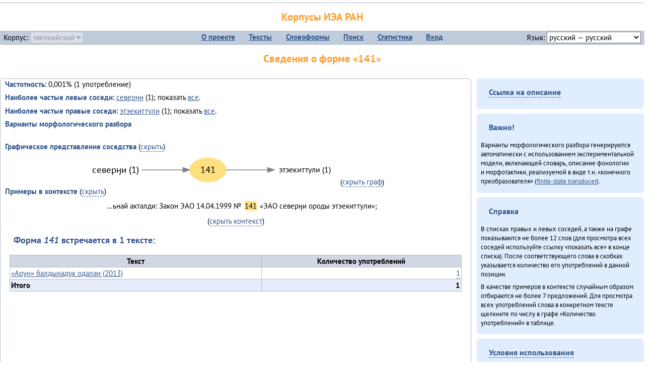

--- FILE ---
content_type: text/html; charset=UTF-8
request_url: https://corpora.iea.ras.ru/corpora/describe_word.php?lang_code=evn&wf_kind=normalised&word=141&b=r&prev=%D1%81%D0%B5%D0%B2%D0%B5%D1%80%D3%88%D0%B8
body_size: 12912
content:

<!DOCTYPE html>
<html>
<head>
	<meta name="Content-Type" content="text/html; charset=utf-8">
	<title>Корпусы ИЭА&nbsp;РАН — Сведения о форме «141»</title>
	<!--base href="/corpora/"-->
	<link rel="icon" type="image/png" href="images/favicon.ico">
	<link rel="stylesheet" type="text/css" href="style/jquery-ui/smoothness/jquery-ui.css">
	<link rel="stylesheet" type="text/css" href="style/fonts.css">
	<link rel="stylesheet" type="text/css" href="style/main.css">
	<link rel="stylesheet" type="text/css" href="style/menu.css">
	<link rel="stylesheet" type="text/css" href="style/tables.css">
	<script type="text/javascript" language="javascript" src="javascript/jquery.js"></script>
	<script type="text/javascript" language="javascript" src="javascript/jquery.easing.js"></script>
	<script type="text/javascript" language="javascript" src="javascript/jquery-ui.js"></script>
	<script type="text/javascript" language="javascript" src="javascript/functions.js"></script>
</head>
<body>
<!--Начало видимой страницы-->
<div id="header"><h1><a style="color: inherit; text-decoration: none;" href="./" title="Переход к начальной странице">Корпусы ИЭА&nbsp;РАН</a></h1>
<table id="menu">
<tr>
	<td style="width: 22%; padding-left: 0.5em; text-align: left;">Корпус:&nbsp;<form style="display: inline;" action="/corpora/describe_word.php" method="post"><select name="lang_code" onchange="submit();" disabled><option value="yrk">ненецкий</option><option value="atv">телеутский</option><option value="cjs">шорский</option><option value="evn" selected>эвенкийский</option></select></form></td>
	<td>
	<!--Содержимое выпадающих меню-->
	<ul>
		<li><a href="./">О&nbsp;проекте</a><ul>
			<li><a href="structure.php">Структура&nbsp;корпуса</a></li>
			<li><a href="news.php">Новости</a></li>
			<li><a href="authors.php">Об&nbsp;авторах</a></li>
		</ul></li>
		<li><a href="texts.php">Тексты</a></li>
		<li><a href="wordforms.php">Словоформы</a><ul>
					<li><a href="compare.php">сравнение списков</a></li>
					<li><a href="concordance.php">конкорданс</a></li>
		</ul></li>
		<li><a href="search.php">Поиск</a><ul>
			<li><a href="search_lexgram.php">лексико-грамматический</a></li>
			<li><a href="compare_texts.php">пар предложений</a></li>
		</ul></li>
		<li><a href="statistics.php">Статистика</a></li>
		<li><!--Вход для администраторов--><a href="login.php?return=/corpora/describe_word.php?lang_code=evn&amp;wf_kind=normalised&amp;word=141&amp;b=r&amp;prev=%D1%81%D0%B5%D0%B2%D0%B5%D1%80%D3%88%D0%B8">Вход</a></li>
	</ul></td>
	<td style="width: 22%; padding-right: 0.5em; text-align: right;">Язык:&nbsp;<form style="display: inline;" action="/corpora/describe_word.php" method="post"><select name="iface_lang" onchange="submit();"><option value="eng">английский — English</option><option value="rus" selected>русский — русский</option><option value="yrk">ненецкий — ненэця’ вада</option></select></form></td>
</tr>
</table>
<h1>Сведения о форме «141»</h1></div><div id="main">
	<div class="text_block">
<p class="desc_item"><strong>Частотность</strong>: 0,001% (1&nbsp;употребление)</p><p class="desc_item"><strong>Наиболее частые левые соседи</strong>: <a href="describe_word.php?lang_code=evn&wf_kind=normalised&word=%D1%81%D0%B5%D0%B2%D0%B5%D1%80%D3%88%D0%B8&b=l&prev=141" title="Сведения о слове (в этом окне)">северӈи</a>&nbsp;(1); показать <a href="neighbours.php?dist=-1&rl=-1&limit=1&text0=0&word=141" target="_blank" title="В новом окне">все</a>.</p><p class="desc_item"><strong>Наиболее частые правые соседи</strong>: <a href="describe_word.php?lang_code=evn&wf_kind=normalised&word=%D1%8D%D1%82%D1%8D%D0%B5%D0%BA%D0%B8%D1%82%D1%82%D1%83%D0%BB%D0%B8&b=r&prev=141" title="Сведения о слове (в этом окне)">этэекиттули</a>&nbsp;(1); показать <a href="neighbours.php?dist=1&rl=1&limit=1&text0=0&word=141" target="_blank" title="В новом окне">все</a>.</p><p class="desc_item"><strong>Варианты морфологического разбора</strong></p><br><p class="desc_item"><strong>Графическое представление соседства</strong> (<a id="graph_a" class="samepage" onclick="toggleBlockDisplay('graph', 'graph_a');">скрыть</a>)</p><div id="graph" class="svg" align="center"><a name="graph"></a><?xml version="1.0" encoding="UTF-8" standalone="no"?>
<!DOCTYPE svg PUBLIC "-//W3C//DTD SVG 1.1//EN"
 "http://www.w3.org/Graphics/SVG/1.1/DTD/svg11.dtd">
<!-- Generated by graphviz version 6.0.1 (20220911.1526)
 -->
<!-- Title: G Pages: 1 -->
<svg width="374pt" height="44pt"
 viewBox="0.00 0.00 373.82 44.00" xmlns="http://www.w3.org/2000/svg" xmlns:xlink="http://www.w3.org/1999/xlink">
<g id="graph0" class="graph" transform="scale(1 1) rotate(0) translate(4 40)">
<title>G</title>
<polygon fill="white" stroke="none" points="-4,4 -4,-40 369.82,-40 369.82,4 -4,4"/>
<!-- 141 -->
<g id="node1" class="node">
<title>141</title>
<ellipse fill="#ffe080" stroke="#ffe080" cx="175.82" cy="-18" rx="27" ry="18"/>
<text text-anchor="middle" x="175.82" y="-13.8" font-family="PT Sans" font-size="14.00">141</text>
</g>
<!-- этэекиттулиr -->
<g id="node3" class="node">
<title>этэекиттулиr</title>
<g id="a_node3"><a xlink:href="/corpora/describe_word.php?word=%D1%8D%D1%82%D1%8D%D0%B5%D0%BA%D0%B8%D1%82%D1%82%D1%83%D0%BB%D0%B8&amp;b=r&amp;prev=141#graph" xlink:title="этэекиттули (1)">
<text text-anchor="middle" x="320.32" y="-14.4" font-family="PT Sans" font-size="12.00">этэекиттули (1)</text>
</a>
</g>
</g>
<!-- 141&#45;&gt;этэекиттулиr -->
<g id="edge2" class="edge">
<title>141&#45;&gt;этэекиттулиr:w</title>
<path fill="none" stroke="grey" d="M203.03,-18C220.07,-18 243.06,-18 264.68,-18"/>
<polygon fill="grey" stroke="grey" points="264.82,-21.5 274.82,-18 264.82,-14.5 264.82,-21.5"/>
</g>
<!-- северӈиl -->
<g id="node2" class="node">
<title>северӈиl</title>
<g id="a_node2"><a xlink:href="/corpora/describe_word.php?word=%D1%81%D0%B5%D0%B2%D0%B5%D1%80%D3%88%D0%B8&amp;b=l&amp;prev=141#graph" xlink:title="северӈи (1)">
<text text-anchor="middle" x="38.41" y="-13.8" font-family="PT Sans" font-size="14.00">северӈи (1)</text>
</a>
</g>
</g>
<!-- северӈиl&#45;&gt;141 -->
<g id="edge1" class="edge">
<title>северӈиl:e&#45;&gt;141</title>
<path fill="none" stroke="grey" d="M76.82,-18C97.26,-18 120.09,-18 138.57,-18"/>
<polygon fill="grey" stroke="grey" points="138.62,-21.5 148.62,-18 138.62,-14.5 138.62,-21.5"/>
</g>
</g>
</svg>
(<a class="samepage" onclick="toggleBlockDisplay('graph', 'graph_a');">скрыть граф</a>)</div><p class="desc_item"><strong>Примеры в&nbsp;контексте</strong> (<a id="kwic_a" class="samepage" onclick="toggleBlockDisplay('kwic', 'kwic_a');">скрыть</a>)</p><div id="kwic" align="center"><a name="kwic"></a><table align="center"><tr><td align="right">…ьнай акталди: Закон ЭАО 14.04.1999 №</td><td style="text-align: center; width: 2em;"><span class="hl_2">141</td></span><td align="left">«ЭАО северӈи ороды этэекиттули»;</td></table>(<a class="samepage" onclick="toggleBlockDisplay('kwic', 'kwic_a');">скрыть контекст</a>)</div><a name="table"></a><h3>Форма <em>141</em> встречается в 1 тексте:</h3><table class="listing"><thead><tr><th>Текст</th><th>Количество употреблений</th></tr></thead><tbody><tr><td><a href="describe_text.php?id=71" target="_blank" title="Сведения о тексте (в новом окне)">«Арун» балдынадук одалан (2013)</a></td><td class="numeric"><a class="samepage wordform" title="Нажмите для просмотра всех употреблений в этом тексте" data-provider="sentences_with_word" data-container="usage" data-word="141" data-id_text="71" data-text="%C2%AB%D0%90%D1%80%D1%83%D0%BD%C2%BB+%D0%B1%D0%B0%D0%BB%D0%B4%D1%8B%D0%BD%D0%B0%D0%B4%D1%83%D0%BA+%D0%BE%D0%B4%D0%B0%D0%BB%D0%B0%D0%BD+%282013%29" data-count="1">1</a></td></tr><tr style="font-weight: bold;"><td>Итого</td><td class="numeric">1</td></tr></table></div><div id="usage" style="padding: 0.5em;"></div><script language="javascript" src="javascript/show_example.js"></script>
</div>

<script language="javascript" src="javascript/colorise.js"></script>

<div id="right">
		<div class="text_block"><h3><span class="collapser">Ссылка на описание</span></h3>

<div class="collapsible" style="display: none;">
<p>Используйте
 <a href="describe_word.php?lang_code=evn&wf_kind=normalised&word=141">эту&nbsp;ссылку</a> для&nbsp;добавления в&nbsp;закладки.</p>
</div></div>
	<div class="text_block"><h3>Важно!</h3>

<p>Варианты морфологического разбора генерируются автоматически с&nbsp;использованием экспериментальной модели, включающей словарь, описание фонологии и&nbsp;морфотактики, реализуемой в&nbsp;виде т.н.&nbsp;«конечного преобразователя» (<a href="http://en.wikipedia.org/wiki/Finite_state_transducer" target="_blank">finite-state transducer</a>).
</p>
</div>
	<div class="text_block"><h3>Справка</h3>
<p>В&nbsp;списках правых и&nbsp;левых соседей, а&nbsp;также на&nbsp;графе показываются не&nbsp;более 12 слов (для&nbsp;просмотра всех соседей используйте ссылку «показать&nbsp;все» в&nbsp;конце списка). После соответствующего слова в&nbsp;скобках указывается количество его употреблений в&nbsp;данной позиции.</p>
<!-- Не переводить! -->
<p>В&nbsp;качестве примеров в&nbsp;контексте случайным образом отбираются не&nbsp;более 7&nbsp;предложений. Для&nbsp;просмотра всех употреблений слова в&nbsp;конкретном тексте щелкните по&nbsp;числу в&nbsp;графе «Количество употреблений» в&nbsp;таблице.</p></div>
	<div class="text_block"><h3><span class="collapser">Условия использования</span></h3>

<div class="collapsible">
<p>Вы можете свободно использовать небольшие (как правило, 1—3&nbsp;предложения) отрывки из&nbsp;представленных в&nbsp;корпусе текстов в&nbsp;качестве примеров или иллюстраций.</p>
<p>Если вы хотите воспроизвести в&nbsp;какой-либо форме более крупные фрагменты либо полные тексты, вам необходимо обратиться к&nbsp;руководителю проекта для&nbsp;согласования условий.</p>
<p>При&nbsp;любом использовании материалов сайта обязательна ссылка на&nbsp;«<a href="http://corpora.iea.ras.ru/">Корпусы ИЭА&nbsp;РАН</a>», при&nbsp;цитировании текстов обязательно указывать название и&nbsp;имя исполнителя.</p>
</div></div>
</div><div id="footer">
			&copy;&nbsp;<a href="http://www.iea.ras.ru" target="_blank">ИЭА&nbsp;РАН</a>,&nbsp;МГУ,&nbsp;ТГУ, 2017&nbsp;в рамках работы по проекту «Языковое и&nbsp;этнокультурное разнообразие Южной Сибири в&nbsp;синхронии и&nbsp;диахронии: взаимодействие языков и&nbsp;культур» (грант&nbsp;Правительства&nbsp;РФ&nbsp;П&nbsp;220&nbsp;№14.Y26.31.0014)<br>
			&copy;&nbsp;<a href="http://www.iea.ras.ru" target="_blank">ИЭА&nbsp;РАН</a>, 2011—2014&nbsp;при поддержке программы Президиума РАН «<a href="http://www.corplingran.ru/" target="_blank">Корпусная лингвистика</a>»

		</div>
		</body></html>